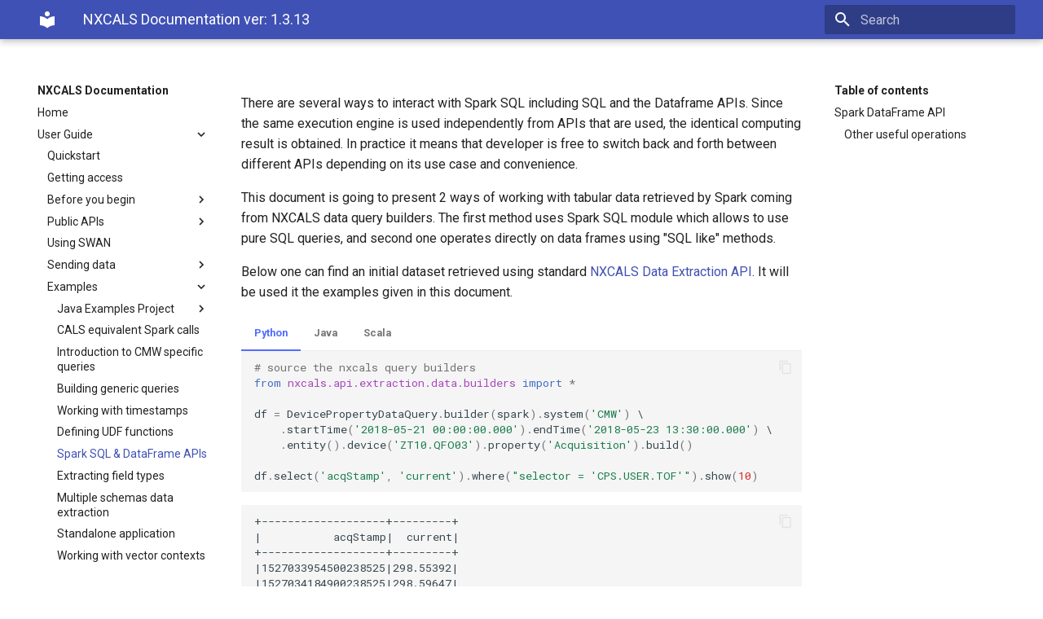

--- FILE ---
content_type: text/html; charset=UTF-8
request_url: https://nxcals-docs.web.cern.ch/1.3.13/user-guide/examples/df-with-sqlapi-example/
body_size: 76406
content:

<!doctype html>
<html lang="en" class="no-js">
  <head>
    
      <meta charset="utf-8">
      <meta name="viewport" content="width=device-width,initial-scale=1">
      
      
      
      
      <link rel="shortcut icon" href="../../../assets/images/favicon.png">
      <meta name="generator" content="mkdocs-1.1.2, mkdocs-material-6.2.8">
    
    
      
        <title>Spark SQL & DataFrame APIs - NXCALS Documentation</title>
      
    
    
      <link rel="stylesheet" href="../../../assets/stylesheets/main.cb6bc1d0.min.css">
      
        
        <link rel="stylesheet" href="../../../assets/stylesheets/palette.39b8e14a.min.css">
        
      
    
    
    
      
        
        <link rel="preconnect" href="https://fonts.gstatic.com" crossorigin>
        <link rel="stylesheet" href="https://fonts.googleapis.com/css?family=Roboto:300,400,400i,700%7CRoboto+Mono&display=fallback">
        <style>body,input{font-family:"Roboto",-apple-system,BlinkMacSystemFont,Helvetica,Arial,sans-serif}code,kbd,pre{font-family:"Roboto Mono",SFMono-Regular,Consolas,Menlo,monospace}</style>
      
    
    
    
      <link rel="stylesheet" href="../../../tabs.css">
    
      <link rel="stylesheet" href="../../../links.css">
    
    
      
    
    
  </head>
  
  
    
    
    
    
    
    <body dir="ltr" data-md-color-scheme="" data-md-color-primary="none" data-md-color-accent="none">
      
  
    
    <input class="md-toggle" data-md-toggle="drawer" type="checkbox" id="__drawer" autocomplete="off">
    <input class="md-toggle" data-md-toggle="search" type="checkbox" id="__search" autocomplete="off">
    <label class="md-overlay" for="__drawer"></label>
    <div data-md-component="skip">
      
        
        <a href="#spark-sql-module-example" class="md-skip">
          Skip to content
        </a>
      
    </div>
    <div data-md-component="announce">
      
    </div>
    


<header class="md-header" data-md-component="header">
    <nav class="md-header-nav md-grid" aria-label="Header">
        <a href="../../.." title="NXCALS Documentation" class="md-header-nav__button md-logo" aria-label="NXCALS Documentation">
            
  
  <svg xmlns="http://www.w3.org/2000/svg" viewBox="0 0 24 24"><path d="M12 8a3 3 0 003-3 3 3 0 00-3-3 3 3 0 00-3 3 3 3 0 003 3m0 3.54C9.64 9.35 6.5 8 3 8v11c3.5 0 6.64 1.35 9 3.54 2.36-2.19 5.5-3.54 9-3.54V8c-3.5 0-6.64 1.35-9 3.54z"/></svg>

        </a>
        <label class="md-header-nav__button md-icon" for="__drawer">
            <svg xmlns="http://www.w3.org/2000/svg" viewBox="0 0 24 24"><path d="M3 6h18v2H3V6m0 5h18v2H3v-2m0 5h18v2H3v-2z"/></svg>
        </label>
        <div class="md-header-nav__title" data-md-component="header-title">
            
            <div class="md-header-nav__ellipsis">
          <span class="md-header-nav__topic md-ellipsis">
            NXCALS Documentation ver: 1.3.13
          </span>
                <span class="md-header-nav__topic md-ellipsis">
            
              Spark SQL & DataFrame APIs
            
          </span>
            </div>
            
        </div>
        
        <label class="md-header-nav__button md-icon" for="__search">
            <svg xmlns="http://www.w3.org/2000/svg" viewBox="0 0 24 24"><path d="M9.5 3A6.5 6.5 0 0116 9.5c0 1.61-.59 3.09-1.56 4.23l.27.27h.79l5 5-1.5 1.5-5-5v-.79l-.27-.27A6.516 6.516 0 019.5 16 6.5 6.5 0 013 9.5 6.5 6.5 0 019.5 3m0 2C7 5 5 7 5 9.5S7 14 9.5 14 14 12 14 9.5 12 5 9.5 5z"/></svg>
        </label>
        
<div class="md-search" data-md-component="search" role="dialog">
  <label class="md-search__overlay" for="__search"></label>
  <div class="md-search__inner" role="search">
    <form class="md-search__form" name="search">
      <input type="text" class="md-search__input" name="query" aria-label="Search" placeholder="Search" autocapitalize="off" autocorrect="off" autocomplete="off" spellcheck="false" data-md-component="search-query" data-md-state="active" required>
      <label class="md-search__icon md-icon" for="__search">
        <svg xmlns="http://www.w3.org/2000/svg" viewBox="0 0 24 24"><path d="M9.5 3A6.5 6.5 0 0116 9.5c0 1.61-.59 3.09-1.56 4.23l.27.27h.79l5 5-1.5 1.5-5-5v-.79l-.27-.27A6.516 6.516 0 019.5 16 6.5 6.5 0 013 9.5 6.5 6.5 0 019.5 3m0 2C7 5 5 7 5 9.5S7 14 9.5 14 14 12 14 9.5 12 5 9.5 5z"/></svg>
        <svg xmlns="http://www.w3.org/2000/svg" viewBox="0 0 24 24"><path d="M20 11v2H8l5.5 5.5-1.42 1.42L4.16 12l7.92-7.92L13.5 5.5 8 11h12z"/></svg>
      </label>
      <button type="reset" class="md-search__icon md-icon" aria-label="Clear" data-md-component="search-reset" tabindex="-1">
        <svg xmlns="http://www.w3.org/2000/svg" viewBox="0 0 24 24"><path d="M19 6.41L17.59 5 12 10.59 6.41 5 5 6.41 10.59 12 5 17.59 6.41 19 12 13.41 17.59 19 19 17.59 13.41 12 19 6.41z"/></svg>
      </button>
    </form>
    <div class="md-search__output">
      <div class="md-search__scrollwrap" data-md-scrollfix>
        <div class="md-search-result" data-md-component="search-result">
          <div class="md-search-result__meta">
            Initializing search
          </div>
          <ol class="md-search-result__list"></ol>
        </div>
      </div>
    </div>
  </div>
</div>
        
        
    </nav>
</header>

    <div class="md-container" data-md-component="container">
      
      
        
      
      <main class="md-main" data-md-component="main">
        <div class="md-main__inner md-grid">
          

<div class="md-sidebar md-sidebar--primary" data-md-component="navigation">
    <div class="md-sidebar__scrollwrap">
        <div class="md-sidebar__inner">
            




<nav class="md-nav md-nav--primary" aria-label="Navigation" data-md-level="0">
  <label class="md-nav__title" for="__drawer">
    <a href="../../.." title="NXCALS Documentation" class="md-nav__button md-logo" aria-label="NXCALS Documentation">
      
  
  <svg xmlns="http://www.w3.org/2000/svg" viewBox="0 0 24 24"><path d="M12 8a3 3 0 003-3 3 3 0 00-3-3 3 3 0 00-3 3 3 3 0 003 3m0 3.54C9.64 9.35 6.5 8 3 8v11c3.5 0 6.64 1.35 9 3.54 2.36-2.19 5.5-3.54 9-3.54V8c-3.5 0-6.64 1.35-9 3.54z"/></svg>

    </a>
    NXCALS Documentation
  </label>
  
  <ul class="md-nav__list" data-md-scrollfix>
    
      
      
      

  
  
  
    <li class="md-nav__item">
      <a href="../../.." class="md-nav__link">
        Home
      </a>
    </li>
  

    
      
      
      

  
  
    
  
  
    
    <li class="md-nav__item md-nav__item--active md-nav__item--nested">
      
      
        <input class="md-nav__toggle md-toggle" data-md-toggle="nav-2" type="checkbox" id="nav-2" checked>
      
      <label class="md-nav__link" for="nav-2">
        User Guide
        <span class="md-nav__icon md-icon"></span>
      </label>
      <nav class="md-nav" aria-label="User Guide" data-md-level="1">
        <label class="md-nav__title" for="nav-2">
          <span class="md-nav__icon md-icon"></span>
          User Guide
        </label>
        <ul class="md-nav__list" data-md-scrollfix>
          
          
            
  
  
  
    <li class="md-nav__item">
      <a href="../../data-access/quickstart/" class="md-nav__link">
        Quickstart
      </a>
    </li>
  

          
            
  
  
  
    <li class="md-nav__item">
      <a href="../../data-access/nxcals-access-request/" class="md-nav__link">
        Getting access
      </a>
    </li>
  

          
            
  
  
  
    
    <li class="md-nav__item md-nav__item--nested">
      
      
        <input class="md-nav__toggle md-toggle" data-md-toggle="nav-2-3" type="checkbox" id="nav-2-3" >
      
      <label class="md-nav__link" for="nav-2-3">
        Before you begin
        <span class="md-nav__icon md-icon"></span>
      </label>
      <nav class="md-nav" aria-label="Before you begin" data-md-level="2">
        <label class="md-nav__title" for="nav-2-3">
          <span class="md-nav__icon md-icon"></span>
          Before you begin
        </label>
        <ul class="md-nav__list" data-md-scrollfix>
          
          
            
  
  
  
    <li class="md-nav__item">
      <a href="../../data-access/authentication/" class="md-nav__link">
        Authentication methods
      </a>
    </li>
  

          
            
  
  
  
    <li class="md-nav__item">
      <a href="../../environment/" class="md-nav__link">
        Environment settings
      </a>
    </li>
  

          
            
  
  
  
    <li class="md-nav__item">
      <a href="../../spark-session/" class="md-nav__link">
        Spark session creation
      </a>
    </li>
  

          
            
  
  
  
    <li class="md-nav__item">
      <a href="../../data-access/access-methods/" class="md-nav__link">
        Data extraction methods
      </a>
    </li>
  

          
            
  
  
  
    <li class="md-nav__item">
      <a href="../../data-access/py4j-jpype-installaton/" class="md-nav__link">
        Python for Java APIs
      </a>
    </li>
  

          
        </ul>
      </nav>
    </li>
  

          
            
  
  
  
    
    <li class="md-nav__item md-nav__item--nested">
      
      
        <input class="md-nav__toggle md-toggle" data-md-toggle="nav-2-4" type="checkbox" id="nav-2-4" >
      
      <label class="md-nav__link" for="nav-2-4">
        Public APIs
        <span class="md-nav__icon md-icon"></span>
      </label>
      <nav class="md-nav" aria-label="Public APIs" data-md-level="2">
        <label class="md-nav__title" for="nav-2-4">
          <span class="md-nav__icon md-icon"></span>
          Public APIs
        </label>
        <ul class="md-nav__list" data-md-scrollfix>
          
          
            
  
  
  
    <li class="md-nav__item">
      <a href="../../metadata-api/" class="md-nav__link">
        Metadata API
      </a>
    </li>
  

          
            
  
  
  
    <li class="md-nav__item">
      <a href="../../extraction-api/" class="md-nav__link">
        Extraction API
      </a>
    </li>
  

          
            
  
  
  
    <li class="md-nav__item">
      <a href="../../extraction-api-thin/" class="md-nav__link">
        Extraction Thin API
      </a>
    </li>
  

          
            
  
  
  
    <li class="md-nav__item">
      <a href="../../cern-extraction-api/" class="md-nav__link">
        CERN Extraction API
      </a>
    </li>
  

          
            
  
  
  
    <li class="md-nav__item">
      <a href="../../backport-api/" class="md-nav__link">
        Backport API
      </a>
    </li>
  

          
            
  
  
  
    <li class="md-nav__item">
      <a href="../../ingestion-api/" class="md-nav__link">
        Ingestion API
      </a>
    </li>
  

          
        </ul>
      </nav>
    </li>
  

          
            
  
  
  
    <li class="md-nav__item">
      <a href="../../swan/swan-session/" class="md-nav__link">
        Using SWAN
      </a>
    </li>
  

          
            
  
  
  
    
    <li class="md-nav__item md-nav__item--nested">
      
      
        <input class="md-nav__toggle md-toggle" data-md-toggle="nav-2-6" type="checkbox" id="nav-2-6" >
      
      <label class="md-nav__link" for="nav-2-6">
        Sending data
        <span class="md-nav__icon md-icon"></span>
      </label>
      <nav class="md-nav" aria-label="Sending data" data-md-level="2">
        <label class="md-nav__title" for="nav-2-6">
          <span class="md-nav__icon md-icon"></span>
          Sending data
        </label>
        <ul class="md-nav__list" data-md-scrollfix>
          
          
            
  
  
  
    <li class="md-nav__item">
      <a href="../../using-ingestion-api/" class="md-nav__link">
        Using Ingestion API directly
      </a>
    </li>
  

          
            
  
  
  
    
    <li class="md-nav__item md-nav__item--nested">
      
      
        <input class="md-nav__toggle md-toggle" data-md-toggle="nav-2-6-2" type="checkbox" id="nav-2-6-2" >
      
      <label class="md-nav__link" for="nav-2-6-2">
        Using existing datasources
        <span class="md-nav__icon md-icon"></span>
      </label>
      <nav class="md-nav" aria-label="Using existing datasources" data-md-level="3">
        <label class="md-nav__title" for="nav-2-6-2">
          <span class="md-nav__icon md-icon"></span>
          Using existing datasources
        </label>
        <ul class="md-nav__list" data-md-scrollfix>
          
          
            
  
  
  
    <li class="md-nav__item">
      <a href="../../logging-subscription/how-to-send-data/" class="md-nav__link">
        Selecting datasource
      </a>
    </li>
  

          
            
  
  
  
    <li class="md-nav__item">
      <a href="../../data-access/CMW/ccde-access-request/" class="md-nav__link">
        CCDE access request
      </a>
    </li>
  

          
            
  
  
  
    <li class="md-nav__item">
      <a href="../../logging-subscription/cmw-subscription-registration/" class="md-nav__link">
        CMW subcriptions registration
      </a>
    </li>
  

          
        </ul>
      </nav>
    </li>
  

          
        </ul>
      </nav>
    </li>
  

          
            
  
  
    
  
  
    
    <li class="md-nav__item md-nav__item--active md-nav__item--nested">
      
      
        <input class="md-nav__toggle md-toggle" data-md-toggle="nav-2-7" type="checkbox" id="nav-2-7" checked>
      
      <label class="md-nav__link" for="nav-2-7">
        Examples
        <span class="md-nav__icon md-icon"></span>
      </label>
      <nav class="md-nav" aria-label="Examples" data-md-level="2">
        <label class="md-nav__title" for="nav-2-7">
          <span class="md-nav__icon md-icon"></span>
          Examples
        </label>
        <ul class="md-nav__list" data-md-scrollfix>
          
          
            
  
  
  
    
    <li class="md-nav__item md-nav__item--nested">
      
      
        <input class="md-nav__toggle md-toggle" data-md-toggle="nav-2-7-1" type="checkbox" id="nav-2-7-1" >
      
      <label class="md-nav__link" for="nav-2-7-1">
        Java Examples Project
        <span class="md-nav__icon md-icon"></span>
      </label>
      <nav class="md-nav" aria-label="Java Examples Project" data-md-level="3">
        <label class="md-nav__title" for="nav-2-7-1">
          <span class="md-nav__icon md-icon"></span>
          Java Examples Project
        </label>
        <ul class="md-nav__list" data-md-scrollfix>
          
          
            
  
  
  
    <li class="md-nav__item">
      <a href="../../examples-project/examples-project/" class="md-nav__link">
        Quick guide
      </a>
    </li>
  

          
            
  
  
  
    <li class="md-nav__item">
      <a href="../../examples-project/examples-extraction/" class="md-nav__link">
        Using Extraction API
      </a>
    </li>
  

          
            
  
  
  
    <li class="md-nav__item">
      <a href="../../examples-project/examples-ingestion/" class="md-nav__link">
        Using Ingestion API
      </a>
    </li>
  

          
            
  
  
  
    <li class="md-nav__item">
      <a href="../../examples-project/examples-backport/" class="md-nav__link">
        Using Backport API
      </a>
    </li>
  

          
            
  
  
  
    <li class="md-nav__item">
      <a href="../../examples-project/examples-extraction-thin/" class="md-nav__link">
        Using Thin API (via Spark server)
      </a>
    </li>
  

          
        </ul>
      </nav>
    </li>
  

          
            
  
  
  
    <li class="md-nav__item">
      <a href="../cals-equivalent-calls/" class="md-nav__link">
        CALS equivalent Spark calls
      </a>
    </li>
  

          
            
  
  
  
    <li class="md-nav__item">
      <a href="../cmw-queries/" class="md-nav__link">
        Introduction to CMW specific queries
      </a>
    </li>
  

          
            
  
  
  
    <li class="md-nav__item">
      <a href="../generic-queries/" class="md-nav__link">
        Building generic queries
      </a>
    </li>
  

          
            
  
  
  
    <li class="md-nav__item">
      <a href="../timestamps/" class="md-nav__link">
        Working with timestamps
      </a>
    </li>
  

          
            
  
  
  
    <li class="md-nav__item">
      <a href="../udf-python/" class="md-nav__link">
        Defining UDF functions
      </a>
    </li>
  

          
            
  
  
    
  
  
    <li class="md-nav__item md-nav__item--active">
      
      <input class="md-nav__toggle md-toggle" data-md-toggle="toc" type="checkbox" id="__toc">
      
        
      
      
        <label class="md-nav__link md-nav__link--active" for="__toc">
          Spark SQL & DataFrame APIs
          <span class="md-nav__icon md-icon"></span>
        </label>
      
      <a href="./" class="md-nav__link md-nav__link--active">
        Spark SQL & DataFrame APIs
      </a>
      
        
<nav class="md-nav md-nav--secondary" aria-label="Table of contents">
  
  
    
  
  
    <label class="md-nav__title" for="__toc">
      <span class="md-nav__icon md-icon"></span>
      Table of contents
    </label>
    <ul class="md-nav__list" data-md-scrollfix>
      
        <li class="md-nav__item">
  <a href="#spark-dataframe-api" class="md-nav__link">
    Spark DataFrame API
  </a>
  
    <nav class="md-nav" aria-label="Spark DataFrame API">
      <ul class="md-nav__list">
        
          <li class="md-nav__item">
  <a href="#other-useful-operations" class="md-nav__link">
    Other useful operations
  </a>
  
</li>
        
      </ul>
    </nav>
  
</li>
      
    </ul>
  
</nav>
      
    </li>
  

          
            
  
  
  
    <li class="md-nav__item">
      <a href="../field-types/" class="md-nav__link">
        Extracting field types
      </a>
    </li>
  

          
            
  
  
  
    <li class="md-nav__item">
      <a href="../multiple-schemas/" class="md-nav__link">
        Multiple schemas data extraction
      </a>
    </li>
  

          
            
  
  
  
    <li class="md-nav__item">
      <a href="../standalone-app/" class="md-nav__link">
        Standalone application
      </a>
    </li>
  

          
            
  
  
  
    <li class="md-nav__item">
      <a href="../vector_contexts/" class="md-nav__link">
        Working with vector contexts
      </a>
    </li>
  

          
            
  
  
  
    <li class="md-nav__item">
      <a href="../fundamentals/" class="md-nav__link">
        Working with fundamentals data
      </a>
    </li>
  

          
            
  
  
  
    <li class="md-nav__item">
      <a href="../snapshots/" class="md-nav__link">
        Working with snapshots and variable lists
      </a>
    </li>
  

          
        </ul>
      </nav>
    </li>
  

          
        </ul>
      </nav>
    </li>
  

    
      
      
      

  
  
  
    <li class="md-nav__item">
      <a href="../../faq/" class="md-nav__link">
        FAQ
      </a>
    </li>
  

    
      
      
      

  
  
  
    <li class="md-nav__item">
      <a href="../../api-documentation/" class="md-nav__link">
        API Docs
      </a>
    </li>
  

    
      
      
      

  
  
  
    <li class="md-nav__item">
      <a href="../../supported-software-versions/" class="md-nav__link">
        Supported software versions
      </a>
    </li>
  

    
  </ul>
</nav>
            <ul class="md-nav__list">
                <li class="md-nav__item"/>
                <a href="/versions.html" class="md-nav__link-big" title="Back to documentation versions directory">Documentation versions directory</a>
                </li>
            </ul>
        </div>
    </div>
</div>


<div class="md-sidebar md-sidebar--secondary" data-md-component="toc">
    <div class="md-sidebar__scrollwrap">
        <div class="md-sidebar__inner">
            
<nav class="md-nav md-nav--secondary" aria-label="Table of contents">
  
  
    
  
  
    <label class="md-nav__title" for="__toc">
      <span class="md-nav__icon md-icon"></span>
      Table of contents
    </label>
    <ul class="md-nav__list" data-md-scrollfix>
      
        <li class="md-nav__item">
  <a href="#spark-dataframe-api" class="md-nav__link">
    Spark DataFrame API
  </a>
  
    <nav class="md-nav" aria-label="Spark DataFrame API">
      <ul class="md-nav__list">
        
          <li class="md-nav__item">
  <a href="#other-useful-operations" class="md-nav__link">
    Other useful operations
  </a>
  
</li>
        
      </ul>
    </nav>
  
</li>
      
    </ul>
  
</nav>
        </div>
    </div>
</div>


          <div class="md-content">
            <article class="md-content__inner md-typeset">
              
                
                
                <p>There are several ways to interact with Spark SQL including SQL and the Dataframe APIs.
Since the same execution engine is used independently from APIs that are used, the identical computing result is obtained.
In practice it means that developer is free to switch back and forth between different APIs depending on its use case and convenience.</p>
<p>This document is going to present 2 ways of working with tabular data retrieved by Spark coming from NXCALS data query builders.
The first method uses Spark SQL module which allows to use pure SQL queries, and second one operates directly on data frames using "SQL like" methods.</p>
<p>Below one can find an initial dataset retrieved using standard <a href="../../extraction-api/">NXCALS Data Extraction API</a>.
It will be used it the examples given in this document.</p>
<div class="tabbed-set" data-tabs="1:3"><input checked="checked" id="__tabbed_1_1" name="__tabbed_1" type="radio" /><label for="__tabbed_1_1">Python</label><div class="tabbed-content">
<div class="highlight"><pre><span></span><code><span class="c1"># source the nxcals query builders</span>
<span class="kn">from</span> <span class="nn">nxcals.api.extraction.data.builders</span> <span class="kn">import</span> <span class="o">*</span>

<span class="n">df</span> <span class="o">=</span> <span class="n">DevicePropertyDataQuery</span><span class="o">.</span><span class="n">builder</span><span class="p">(</span><span class="n">spark</span><span class="p">)</span><span class="o">.</span><span class="n">system</span><span class="p">(</span><span class="s1">&#39;CMW&#39;</span><span class="p">)</span> \
    <span class="o">.</span><span class="n">startTime</span><span class="p">(</span><span class="s1">&#39;2018-05-21 00:00:00.000&#39;</span><span class="p">)</span><span class="o">.</span><span class="n">endTime</span><span class="p">(</span><span class="s1">&#39;2018-05-23 13:30:00.000&#39;</span><span class="p">)</span> \
    <span class="o">.</span><span class="n">entity</span><span class="p">()</span><span class="o">.</span><span class="n">device</span><span class="p">(</span><span class="s1">&#39;ZT10.QFO03&#39;</span><span class="p">)</span><span class="o">.</span><span class="n">property</span><span class="p">(</span><span class="s1">&#39;Acquisition&#39;</span><span class="p">)</span><span class="o">.</span><span class="n">build</span><span class="p">()</span>

<span class="n">df</span><span class="o">.</span><span class="n">select</span><span class="p">(</span><span class="s1">&#39;acqStamp&#39;</span><span class="p">,</span> <span class="s1">&#39;current&#39;</span><span class="p">)</span><span class="o">.</span><span class="n">where</span><span class="p">(</span><span class="s2">&quot;selector = &#39;CPS.USER.TOF&#39;&quot;</span><span class="p">)</span><span class="o">.</span><span class="n">show</span><span class="p">(</span><span class="mi">10</span><span class="p">)</span>
</code></pre></div>
</div>
<input id="__tabbed_1_2" name="__tabbed_1" type="radio" /><label for="__tabbed_1_2">Java</label><div class="tabbed-content">
<div class="highlight"><pre><span></span><code><span class="c1">// source the nxcals query builders</span>
<span class="kn">import</span> <span class="nn">cern.nxcals.api.extraction.data.builders.*</span>
<span class="kn">import</span> <span class="nn">org.apache.spark.sql.Dataset</span><span class="p">;</span>
<span class="kn">import</span> <span class="nn">org.apache.spark.sql.Row</span><span class="p">;</span>

<span class="n">Dataset</span><span class="o">&lt;</span><span class="n">Row</span><span class="o">&gt;</span> <span class="n">df</span> <span class="o">=</span> <span class="n">DevicePropertyDataQuery</span><span class="p">.</span><span class="na">builder</span><span class="p">(</span><span class="n">spark</span><span class="p">).</span><span class="na">system</span><span class="p">(</span><span class="s">&quot;CMW&quot;</span><span class="p">)</span>
        <span class="p">.</span><span class="na">startTime</span><span class="p">(</span><span class="s">&quot;2018-05-21 00:00:00.000&quot;</span><span class="p">).</span><span class="na">endTime</span><span class="p">(</span><span class="s">&quot;2018-05-23 13:30:00.000&quot;</span><span class="p">)</span>
        <span class="p">.</span><span class="na">entity</span><span class="p">().</span><span class="na">device</span><span class="p">(</span><span class="s">&quot;ZT10.QFO03&quot;</span><span class="p">).</span><span class="na">property</span><span class="p">(</span><span class="s">&quot;Acquisition&quot;</span><span class="p">).</span><span class="na">build</span><span class="p">();</span>

<span class="n">df</span><span class="p">.</span><span class="na">select</span><span class="p">(</span><span class="s">&quot;acqStamp&quot;</span><span class="p">,</span> <span class="s">&quot;current&quot;</span><span class="p">).</span><span class="na">where</span><span class="p">(</span><span class="s">&quot;selector = &#39;CPS.USER.TOF&#39;&quot;</span><span class="p">).</span><span class="na">show</span><span class="p">(</span><span class="mi">10</span><span class="p">);</span>
</code></pre></div>
</div>
<input id="__tabbed_1_3" name="__tabbed_1" type="radio" /><label for="__tabbed_1_3">Scala</label><div class="tabbed-content">
<div class="highlight"><pre><span></span><code><span class="c1">// source the nxcals query builders</span>
<span class="k">import</span> <span class="nn">cern.nxcals.api.extraction.data.builders._</span>

<span class="k">val</span> <span class="n">df</span> <span class="o">=</span> <span class="nc">DevicePropertyDataQuery</span><span class="o">.</span><span class="n">builder</span><span class="o">(</span><span class="n">spark</span><span class="o">).</span><span class="n">system</span><span class="o">(</span><span class="s">&quot;CMW&quot;</span><span class="o">).</span>
    <span class="n">startTime</span><span class="o">(</span><span class="s">&quot;2018-05-21 00:00:00.000&quot;</span><span class="o">).</span><span class="n">endTime</span><span class="o">(</span><span class="s">&quot;2018-05-23 13:30:00.000&quot;</span><span class="o">).</span>
    <span class="n">entity</span><span class="o">().</span><span class="n">device</span><span class="o">(</span><span class="s">&quot;ZT10.QFO03&quot;</span><span class="o">).</span><span class="n">property</span><span class="o">(</span><span class="s">&quot;Acquisition&quot;</span><span class="o">).</span><span class="n">build</span><span class="o">()</span>

<span class="n">df</span><span class="o">.</span><span class="n">select</span><span class="o">(</span><span class="s">&quot;acqStamp&quot;</span><span class="o">,</span> <span class="s">&quot;current&quot;</span><span class="o">).</span><span class="n">where</span><span class="o">(</span><span class="s">&quot;selector = &#39;CPS.USER.TOF&#39;&quot;</span><span class="o">).</span><span class="n">show</span><span class="o">(</span><span class="mi">10</span><span class="o">)</span>
</code></pre></div>
</div>
</div>
<div class="highlight"><pre><span></span><code>+-------------------+---------+                                                 
|           acqStamp|  current|
+-------------------+---------+
|1527033954500238525|298.55392|
|1527034184900238525|298.59647|
|1527034626500238525|298.55054|
|1527034774100238525|      0.0|
|1527035666900238525|298.54538|
|1527038154500238525|298.57965|
|1527039245300238525|298.57782|
|1527042204500238525| 298.5944|
|1527042787700238525|298.55682|
|1527043500500238525|298.55563|
+-------------------+---------+
only showing top 10 rows
</code></pre></div>
<h1 id="spark-sql-module-example">Spark SQL module example</h1>
<p>It allows seamlessly mix SQL queries with Spark programs. Provides a native SQL parser that supports ANSI-SQL. </p>
<p>Below there is an SQL statement for the selection of average, min, max current grouped by selector.</p>
<div class="tabbed-set" data-tabs="2:3"><input checked="checked" id="__tabbed_2_1" name="__tabbed_2" type="radio" /><label for="__tabbed_2_1">Python</label><div class="tabbed-content">
<div class="highlight"><pre><span></span><code><span class="n">df</span><span class="o">.</span><span class="n">createOrReplaceTempView</span><span class="p">(</span><span class="s1">&#39;temp_table&#39;</span><span class="p">)</span>
<span class="n">df2</span> <span class="o">=</span> <span class="n">spark</span><span class="o">.</span><span class="n">sql</span><span class="p">(</span><span class="s2">&quot;SELECT selector, avg(t.current) avg_curr, min(t.current) min_curr, max(t.current) max_curr</span><span class="se">\</span>
<span class="s2">                 FROM temp_table t</span><span class="se">\</span>
<span class="s2">                 GROUP BY selector&quot;</span><span class="p">)</span>
<span class="n">df2</span><span class="o">.</span><span class="n">show</span><span class="p">()</span>
</code></pre></div>
</div>
<input id="__tabbed_2_2" name="__tabbed_2" type="radio" /><label for="__tabbed_2_2">Java</label><div class="tabbed-content">
<div class="highlight"><pre><span></span><code><span class="n">df</span><span class="p">.</span><span class="na">createOrReplaceTempView</span><span class="p">(</span><span class="s">&quot;temp_table&quot;</span><span class="p">);</span>
<span class="n">Dataset</span><span class="o">&lt;</span><span class="n">Row</span><span class="o">&gt;</span> <span class="n">df2</span> <span class="o">=</span> <span class="n">spark</span><span class="p">.</span><span class="na">sql</span><span class="p">(</span><span class="s">&quot;SELECT selector, avg(t.current) avg_curr, min(t.current) min_curr, max(t.current) max_curr &quot;</span>
        <span class="o">+</span> <span class="s">&quot;FROM temp_table t &quot;</span>
        <span class="o">+</span> <span class="s">&quot;GROUP BY selector&quot;</span><span class="p">);</span>
<span class="n">df2</span><span class="p">.</span><span class="na">show</span><span class="p">();</span>
</code></pre></div>
</div>
<input id="__tabbed_2_3" name="__tabbed_2" type="radio" /><label for="__tabbed_2_3">Scala</label><div class="tabbed-content">
<div class="highlight"><pre><span></span><code><span class="n">df</span><span class="o">.</span><span class="n">createOrReplaceTempView</span><span class="o">(</span><span class="s">&quot;temp_table&quot;</span><span class="o">)</span>
<span class="k">val</span> <span class="n">df2</span> <span class="o">=</span> <span class="n">spark</span><span class="o">.</span><span class="n">sql</span><span class="o">(</span><span class="s">&quot;&quot;&quot;SELECT selector, avg(t.current) avg_curr, min(t.current) min_curr, max(t.current) max_curr</span>
<span class="s">                     | FROM temp_table t</span>
<span class="s">                     | GROUP BY selector&quot;&quot;&quot;</span><span class="o">)</span>
<span class="n">df2</span><span class="o">.</span><span class="n">show</span><span class="o">()</span>
</code></pre></div>
</div>
</div>
<div class="highlight"><pre><span></span><code>+-----------------+------------------+--------------+---------+                 
|         selector|          avg_curr|      min_curr| max_curr|
+-----------------+------------------+--------------+---------+
|     CPS.USER.MD3| 297.0989710070555|           0.0| 298.6248|
|     CPS.USER.MD5|  296.960583224237|           0.0| 298.6245|
|CPS.USER.LHCPROBE|293.64540793678975|           0.0|298.61832|
|    CPS.USER.LHC4| 297.2184859233085|           0.0|298.62473|
|     CPS.USER.MD8| 297.1799289967247|           0.0|298.62982|
|    CPS.USER.ZERO|297.04639872378556| -1.2241147E-4|302.42722|
|     CPS.USER.MD4|297.47680294579806|-3.8781664E-25|298.61862|
| CPS.USER.SFTPRO1| 297.2300317265046| -7.446488E-12|302.40848|
|     CPS.USER.MD2|298.59462280273436|      298.5527| 298.6154|
|    CPS.USER.LHC2|298.57755334036693|     298.54474| 298.6235|
|     CPS.USER.MD1| 297.7527660727501|           0.0|298.62097|
|     CPS.USER.TOF|297.09244274083983| -1.2207247E-4| 302.4574|
|      CPS.USER.AD|297.80882665353226|      3.63E-43| 298.6256|
|    CPS.USER.ION2|298.02999528190344|           0.0| 298.6191|
|     CPS.USER.MD7| 298.5799343532986|     298.54492| 298.6182|
|CPS.USER.LHCINDIV| 298.5811757054822|     298.55173|298.62177|
| CPS.USER.SFTPRO2|295.48305652912643|  1.377532E-39|298.63828|
|   CPS.USER.EAST1| 297.3271756939288|-2.7881993E-15|298.62817|
|   CPS.USER.EAST2|  297.151471722651|   -0.12526703|298.62723|
|     CPS.USER.MD6|297.76037549514666|           0.0| 298.6259|
+-----------------+------------------+--------------+---------+
</code></pre></div>
<p><strong>JOIN example</strong>
"Table aliases" can be created for a number of dataframes. In this case we refer to BMP_LHC_TEST variable in order to create a join between two "tables":</p>
<div class="tabbed-set" data-tabs="3:3"><input checked="checked" id="__tabbed_3_1" name="__tabbed_3" type="radio" /><label for="__tabbed_3_1">Python</label><div class="tabbed-content">
<div class="highlight"><pre><span></span><code><span class="n">df_bpm</span> <span class="o">=</span> <span class="n">DataQuery</span><span class="o">.</span><span class="n">builder</span><span class="p">(</span><span class="n">spark</span><span class="p">)</span><span class="o">.</span><span class="n">byVariables</span><span class="p">()</span><span class="o">.</span><span class="n">system</span><span class="p">(</span><span class="s1">&#39;CMW&#39;</span><span class="p">)</span> \
    <span class="o">.</span><span class="n">startTime</span><span class="p">(</span><span class="s1">&#39;2017-05-22 00:00:00.000&#39;</span><span class="p">)</span><span class="o">.</span><span class="n">endTime</span><span class="p">(</span><span class="s1">&#39;2017-05-23 13:30:00.000&#39;</span><span class="p">)</span> \
    <span class="o">.</span><span class="n">variable</span><span class="p">(</span><span class="s1">&#39;BPM_LHC_TEST&#39;</span><span class="p">)</span> \
    <span class="o">.</span><span class="n">build</span><span class="p">()</span>

<span class="n">df_bpm</span><span class="o">.</span><span class="n">createOrReplaceTempView</span><span class="p">(</span><span class="s1">&#39;bpm_temp_table&#39;</span><span class="p">)</span>
<span class="n">df2</span> <span class="o">=</span> <span class="n">spark</span><span class="o">.</span><span class="n">sql</span><span class="p">(</span> <span class="s2">&quot;SELECT t1.boolField result, count(t1.boolField) cnt</span><span class="se">\</span>
<span class="s2">                  FROM temp_table t1</span><span class="se">\</span>
<span class="s2">                  JOIN bpm_temp_table t2 ON t2.cycleStamp = t1.cycleStamp</span><span class="se">\</span>
<span class="s2">                  WHERE t2.floatField &lt; 0.1</span><span class="se">\</span>
<span class="s2">                  GROUP BY t1.boolField&quot;</span><span class="p">)</span>
<span class="n">df2</span><span class="o">.</span><span class="n">show</span><span class="p">()</span>
</code></pre></div>
</div>
<input id="__tabbed_3_2" name="__tabbed_3" type="radio" /><label for="__tabbed_3_2">Java</label><div class="tabbed-content">
<div class="highlight"><pre><span></span><code><span class="n">Dataset</span><span class="o">&lt;</span><span class="n">Row</span><span class="o">&gt;</span> <span class="n">df_bpm</span> <span class="o">=</span> <span class="n">DataQuery</span><span class="p">.</span><span class="na">builder</span><span class="p">(</span><span class="n">spark</span><span class="p">).</span><span class="na">byVariables</span><span class="p">().</span><span class="na">system</span><span class="p">(</span><span class="s">&quot;CMW&quot;</span><span class="p">)</span>
        <span class="p">.</span><span class="na">startTime</span><span class="p">(</span><span class="s">&quot;2017-05-22 00:00:00.000&quot;</span><span class="p">).</span><span class="na">endTime</span><span class="p">(</span><span class="s">&quot;2017-05-23 13:30:00.000&quot;</span><span class="p">)</span>
        <span class="p">.</span><span class="na">variable</span><span class="p">(</span><span class="s">&quot;BPM_LHC_TEST&quot;</span><span class="p">)</span>
        <span class="p">.</span><span class="na">build</span><span class="p">();</span>

<span class="n">df_bpm</span><span class="p">.</span><span class="na">createOrReplaceTempView</span><span class="p">(</span><span class="s">&quot;bpm_temp_table&quot;</span><span class="p">);</span>
<span class="n">df2</span> <span class="o">=</span> <span class="n">spark</span><span class="p">.</span><span class="na">sql</span><span class="p">(</span> <span class="s">&quot;SELECT t1.boolField result, count(t1.boolField) cnt &quot;</span>
        <span class="o">+</span> <span class="s">&quot;FROM temp_table t1 &quot;</span>
        <span class="o">+</span> <span class="s">&quot;JOIN bpm_temp_table t2 ON t2.cycleStamp = t1.cycleStamp &quot;</span>
        <span class="o">+</span> <span class="s">&quot;WHERE t2.floatField &lt; 0.1 &quot;</span>
        <span class="o">+</span> <span class="s">&quot;GROUP BY t1.boolField&quot;</span><span class="p">);</span>
<span class="n">df2</span><span class="p">.</span><span class="na">show</span><span class="p">();</span>
</code></pre></div>
</div>
<input id="__tabbed_3_3" name="__tabbed_3" type="radio" /><label for="__tabbed_3_3">Scala</label><div class="tabbed-content">
<div class="highlight"><pre><span></span><code><span class="k">val</span> <span class="n">df_bpm</span> <span class="o">=</span> <span class="nc">DataQuery</span><span class="o">.</span><span class="n">builder</span><span class="o">(</span><span class="n">spark</span><span class="o">).</span><span class="n">byVariables</span><span class="o">().</span><span class="n">system</span><span class="o">(</span><span class="s">&quot;CMW&quot;</span><span class="o">).</span>
    <span class="n">startTime</span><span class="o">(</span><span class="s">&quot;2017-05-22 00:00:00.000&quot;</span><span class="o">).</span><span class="n">endTime</span><span class="o">(</span><span class="s">&quot;2017-05-23 13:30:00.000&quot;</span><span class="o">).</span>
    <span class="n">variable</span><span class="o">(</span><span class="s">&quot;BPM_LHC_TEST&quot;</span><span class="o">).</span>
    <span class="o">.</span><span class="n">build</span><span class="o">()</span>

<span class="n">df_bpm</span><span class="o">.</span><span class="n">createOrReplaceTempView</span><span class="o">(</span><span class="s">&quot;bpm_temp_table&quot;</span><span class="o">)</span>
<span class="n">df2</span> <span class="o">=</span> <span class="n">spark</span><span class="o">.</span><span class="n">sql</span><span class="o">(</span> <span class="s">&quot;&quot;&quot;SELECT t1.boolField result, count(t1.boolField) cnt</span>
<span class="s">                      | FROM temp_table t1</span>
<span class="s">                      | JOIN bpm_temp_table t2 ON t2.cycleStamp = t1.cycleStamp</span>
<span class="s">                      | WHERE t2.floatField &lt; 0.1</span>
<span class="s">                      | GROUP BY t1.boolField&quot;&quot;&quot;</span><span class="o">)</span>
<span class="n">df2</span><span class="o">.</span><span class="n">show</span><span class="o">()</span>
</code></pre></div>
</div>
</div>
<h2 id="spark-dataframe-api">Spark DataFrame API</h2>
<p>A DataFrame is a dataset organized into named columns. Conceptually, they are equivalent to a table in a relational database. 
DataFrame API provides easier access to data since it looks conceptually like a table.
A multitude of available methods allow to create structures similar to SQL statements.</p>
<div class="admonition note">
<p class="admonition-title">Note</p>
<p>In Python with a help of <strong>Numpy</strong> library preparation of timestamps is simplified.</p>
</div>
<div class="tabbed-set" data-tabs="4:3"><input checked="checked" id="__tabbed_4_1" name="__tabbed_4" type="radio" /><label for="__tabbed_4_1">Python</label><div class="tabbed-content">
<div class="highlight"><pre><span></span><code><span class="kn">from</span> <span class="nn">numpy</span> <span class="kn">import</span> <span class="n">datetime64</span>

<span class="n">start</span> <span class="o">=</span> <span class="n">datetime64</span><span class="p">(</span><span class="s1">&#39;2018-05-23T00:05:53.500000000&#39;</span><span class="p">)</span><span class="o">.</span><span class="n">astype</span><span class="p">(</span><span class="n">datetime</span><span class="p">)</span>
<span class="n">end</span> <span class="o">=</span> <span class="n">datetime64</span><span class="p">(</span><span class="s1">&#39;2018-05-23T01:37:39.100000000&#39;</span><span class="p">)</span><span class="o">.</span><span class="n">astype</span><span class="p">(</span><span class="n">datetime</span><span class="p">)</span>

<span class="n">df2</span> <span class="o">=</span> <span class="n">df</span><span class="o">.</span><span class="n">filter</span><span class="p">(</span><span class="n">df</span><span class="o">.</span><span class="n">acqStamp</span><span class="o">.</span><span class="n">between</span><span class="p">(</span><span class="n">start</span><span class="p">,</span> <span class="n">end</span><span class="p">))</span><span class="o">.</span><span class="n">groupBy</span><span class="p">(</span><span class="s1">&#39;selector&#39;</span><span class="p">)</span><span class="o">.</span><span class="n">avg</span><span class="p">(</span><span class="s1">&#39;current&#39;</span><span class="p">)</span>
<span class="n">df2</span><span class="o">.</span><span class="n">show</span><span class="p">()</span>
</code></pre></div>
</div>
<input id="__tabbed_4_2" name="__tabbed_4" type="radio" /><label for="__tabbed_4_2">Java</label><div class="tabbed-content">
<div class="highlight"><pre><span></span><code><span class="kd">private</span> <span class="kd">static</span> <span class="kt">long</span> <span class="nf">getNanosFromInstant</span><span class="p">(</span><span class="n">Instant</span> <span class="n">instantTime</span><span class="p">)</span> <span class="p">{</span>
    <span class="k">return</span> <span class="n">TimeUnit</span><span class="p">.</span><span class="na">SECONDS</span><span class="p">.</span><span class="na">toNanos</span><span class="p">(</span><span class="n">instantTime</span><span class="p">.</span><span class="na">getEpochSecond</span><span class="p">())</span> <span class="o">+</span> <span class="n">instantTime</span><span class="p">.</span><span class="na">getNano</span><span class="p">();</span>
<span class="p">}</span>
<span class="p">...</span>

<span class="n">DateTimeFormatter</span> <span class="n">FORMATTER</span> <span class="o">=</span>  <span class="n">DateTimeFormatter</span><span class="p">.</span><span class="na">ofPattern</span><span class="p">(</span><span class="s">&quot;yyyy-MM-dd HH:mm:ss.n&quot;</span><span class="p">);</span>

<span class="n">Instant</span> <span class="n">startTime</span> <span class="o">=</span> <span class="n">LocalDateTime</span><span class="p">.</span><span class="na">parse</span><span class="p">(</span><span class="s">&quot;2018-05-23 00:05:53.500000000&quot;</span><span class="p">,</span> <span class="n">FORMATTER</span><span class="p">).</span><span class="na">toInstant</span><span class="p">(</span><span class="n">ZoneOffset</span><span class="p">.</span><span class="na">UTC</span><span class="p">);</span>
<span class="n">Instant</span> <span class="n">endTime</span> <span class="o">=</span> <span class="n">LocalDateTime</span><span class="p">.</span><span class="na">parse</span><span class="p">(</span><span class="s">&quot;2018-05-23 01:37:39.100000000&quot;</span><span class="p">,</span> <span class="n">FORMATTER</span><span class="p">).</span><span class="na">toInstant</span><span class="p">(</span><span class="n">ZoneOffset</span><span class="p">.</span><span class="na">UTC</span><span class="p">);</span>

<span class="n">df2</span> <span class="o">=</span> <span class="n">df</span><span class="p">.</span><span class="na">filter</span><span class="p">(</span><span class="n">df</span><span class="p">.</span><span class="na">col</span><span class="p">(</span><span class="s">&quot;acqStamp&quot;</span><span class="p">)</span>
        <span class="p">.</span><span class="na">between</span><span class="p">(</span><span class="n">getNanosFromInstant</span><span class="p">(</span><span class="n">startTime</span><span class="p">),</span> <span class="n">getNanosFromInstant</span><span class="p">(</span><span class="n">endTime</span><span class="p">)))</span>
        <span class="p">.</span><span class="na">groupBy</span><span class="p">(</span><span class="s">&quot;selector&quot;</span><span class="p">).</span><span class="na">avg</span><span class="p">(</span><span class="s">&quot;current&quot;</span><span class="p">);</span>
<span class="n">df2</span><span class="p">.</span><span class="na">show</span><span class="p">();</span>
</code></pre></div>
</div>
<input id="__tabbed_4_3" name="__tabbed_4" type="radio" /><label for="__tabbed_4_3">Scala</label><div class="tabbed-content">
<div class="highlight"><pre><span></span><code><span class="k">import</span> <span class="nn">java.time.Instant</span>
<span class="k">import</span> <span class="nn">java.time.format.DateTimeFormatter</span><span class="o">;</span>
<span class="k">import</span> <span class="nn">java.time.ZoneOffset</span><span class="o">;</span>
<span class="k">import</span> <span class="nn">java.time.LocalDateTime</span><span class="o">;</span>
<span class="k">import</span> <span class="nn">java.util.concurrent.TimeUnit</span><span class="o">;</span>

<span class="k">def</span> <span class="n">getNanosFromInstant</span><span class="o">(</span><span class="n">instantTime</span><span class="k">:</span><span class="kt">Instant</span> <span class="o">)</span> <span class="k">:</span> <span class="kt">Long</span> <span class="o">=</span> <span class="o">{</span>
    <span class="k">return</span> <span class="nc">TimeUnit</span><span class="o">.</span><span class="nc">SECONDS</span><span class="o">.</span><span class="n">toNanos</span><span class="o">(</span><span class="n">instantTime</span><span class="o">.</span><span class="n">getEpochSecond</span><span class="o">())</span> <span class="o">+</span> <span class="n">instantTime</span><span class="o">.</span><span class="n">getNano</span><span class="o">()</span>
<span class="o">}</span>

<span class="k">val</span> <span class="nc">FORMATTER</span> <span class="o">=</span>  <span class="nc">DateTimeFormatter</span><span class="o">.</span><span class="n">ofPattern</span><span class="o">(</span><span class="s">&quot;yyyy-MM-dd HH:mm:ss.n&quot;</span><span class="o">)</span>

<span class="k">val</span> <span class="n">start</span> <span class="o">=</span> <span class="nc">LocalDateTime</span><span class="o">.</span><span class="n">parse</span><span class="o">(</span><span class="s">&quot;2018-05-23 00:05:53.500000000&quot;</span><span class="o">,</span> <span class="nc">FORMATTER</span><span class="o">).</span><span class="n">toInstant</span><span class="o">(</span><span class="nc">ZoneOffset</span><span class="o">.</span><span class="nc">UTC</span><span class="o">)</span>
<span class="k">val</span> <span class="n">end</span> <span class="o">=</span> <span class="nc">LocalDateTime</span><span class="o">.</span><span class="n">parse</span><span class="o">(</span><span class="s">&quot;2018-05-23 01:37:39.100000000&quot;</span><span class="o">,</span> <span class="nc">FORMATTER</span><span class="o">).</span><span class="n">toInstant</span><span class="o">(</span><span class="nc">ZoneOffset</span><span class="o">.</span><span class="nc">UTC</span><span class="o">)</span>

<span class="k">val</span> <span class="n">df2</span> <span class="o">=</span> <span class="n">df</span><span class="o">.</span><span class="n">filter</span><span class="o">(</span><span class="n">df</span><span class="o">.</span><span class="n">col</span><span class="o">(</span><span class="s">&quot;acqStamp&quot;</span><span class="o">).</span><span class="n">between</span><span class="o">(</span><span class="n">getNanosFromInstant</span><span class="o">(</span><span class="n">start</span><span class="o">),</span> <span class="n">getNanosFromInstant</span><span class="o">(</span><span class="n">end</span><span class="o">))).</span>
    <span class="n">groupBy</span><span class="o">(</span><span class="s">&quot;selector&quot;</span><span class="o">).</span><span class="n">avg</span><span class="o">(</span><span class="s">&quot;current&quot;</span><span class="o">)</span>

<span class="n">df2</span><span class="o">.</span><span class="n">show</span><span class="o">()</span>
</code></pre></div>
</div>
</div>
<p>Equivalent statement based directly on timestamps follows:</p>
<div class="tabbed-set" data-tabs="5:3"><input checked="checked" id="__tabbed_5_1" name="__tabbed_5" type="radio" /><label for="__tabbed_5_1">Python</label><div class="tabbed-content">
<div class="highlight"><pre><span></span><code><span class="kn">import</span> <span class="nn">pyspark.sql.functions</span> <span class="k">as</span> <span class="nn">func</span>

<span class="n">df2</span> <span class="o">=</span> <span class="n">df</span><span class="o">.</span><span class="n">filter</span><span class="p">(</span><span class="n">df</span><span class="o">.</span><span class="n">acqStamp</span><span class="o">.</span><span class="n">between</span><span class="p">(</span><span class="mi">1527033953500000000</span><span class="p">,</span> <span class="mi">1527039459100000000</span><span class="p">))</span> \
    <span class="o">.</span><span class="n">groupBy</span><span class="p">(</span><span class="s1">&#39;selector&#39;</span><span class="p">)</span><span class="o">.</span><span class="n">avg</span><span class="p">(</span><span class="s1">&#39;current&#39;</span><span class="p">)</span><span class="o">.</span><span class="n">select</span><span class="p">(</span><span class="s1">&#39;selector&#39;</span><span class="p">,</span> <span class="n">func</span><span class="o">.</span><span class="n">col</span><span class="p">(</span><span class="s1">&#39;avg(current)&#39;</span><span class="p">)</span><span class="o">.</span><span class="n">alias</span><span class="p">(</span><span class="s1">&#39;avg_current&#39;</span><span class="p">))</span>
<span class="n">df2</span><span class="o">.</span><span class="n">show</span><span class="p">()</span>
</code></pre></div>
</div>
<input id="__tabbed_5_2" name="__tabbed_5" type="radio" /><label for="__tabbed_5_2">Java</label><div class="tabbed-content">
<div class="highlight"><pre><span></span><code><span class="n">df2</span> <span class="o">=</span> <span class="n">df</span><span class="p">.</span><span class="na">filter</span><span class="p">(</span><span class="n">df</span><span class="p">.</span><span class="na">col</span><span class="p">(</span><span class="s">&quot;acqStamp&quot;</span><span class="p">).</span><span class="na">between</span><span class="p">(</span><span class="mi">1527033953500000000l</span><span class="p">,</span> <span class="mi">1527039459100000000l</span><span class="p">))</span>
        <span class="p">.</span><span class="na">groupBy</span><span class="p">(</span><span class="s">&quot;selector&quot;</span><span class="p">).</span><span class="na">avg</span><span class="p">(</span><span class="s">&quot;current&quot;</span><span class="p">).</span><span class="na">select</span><span class="p">(</span><span class="n">functions</span><span class="p">.</span><span class="na">col</span><span class="p">(</span><span class="s">&quot;selector&quot;</span><span class="p">),</span> <span class="n">functions</span><span class="p">.</span><span class="na">col</span><span class="p">(</span><span class="s">&quot;avg(current)&quot;</span><span class="p">).</span><span class="na">alias</span><span class="p">(</span><span class="s">&quot;avg_current&quot;</span><span class="p">));</span>
<span class="n">df2</span><span class="p">.</span><span class="na">show</span><span class="p">();</span>
</code></pre></div>
</div>
<input id="__tabbed_5_3" name="__tabbed_5" type="radio" /><label for="__tabbed_5_3">Scala</label><div class="tabbed-content">
<div class="highlight"><pre><span></span><code><span class="k">import</span> <span class="nn">org.apache.spark.sql.functions._</span>

<span class="n">df2</span> <span class="o">=</span> <span class="n">df</span><span class="o">.</span><span class="n">filter</span><span class="o">(</span><span class="n">df</span><span class="o">.</span><span class="n">col</span><span class="o">(</span><span class="s">&quot;acqStamp&quot;</span><span class="o">).</span><span class="n">between</span><span class="o">(</span><span class="mi">1527033953500000000</span><span class="n">l</span><span class="o">,</span> <span class="mi">1527039459100000000</span><span class="n">l</span><span class="o">)).</span>
    <span class="n">groupBy</span><span class="o">(</span><span class="s">&quot;selector&quot;</span><span class="o">).</span><span class="n">functions</span><span class="o">.</span><span class="n">avg</span><span class="o">(</span><span class="s">&quot;current&quot;</span><span class="o">).</span><span class="n">select</span><span class="o">(</span><span class="s">&quot;selector&quot;</span><span class="o">,</span> <span class="n">functions</span><span class="o">.</span><span class="n">col</span><span class="o">(</span><span class="s">&quot;avg(current)&quot;</span><span class="o">).</span><span class="n">alias</span><span class="o">(</span><span class="s">&quot;avg_current&quot;</span><span class="o">))</span>
<span class="n">df2</span><span class="o">.</span><span class="n">show</span><span class="o">()</span>
</code></pre></div>
</div>
</div>
<div class="highlight"><pre><span></span><code>+----------------+------------------+
|        selector|       avg_current|
+----------------+------------------+
|    CPS.USER.MD5|298.58718856092526|
|   CPS.USER.ZERO| 297.2412097626962|
|CPS.USER.SFTPRO1|297.79839171566476|
|    CPS.USER.TOF|296.75962792448775|
|     CPS.USER.AD|298.58368326822915|
|  CPS.USER.EAST2|295.75220027114364|
+----------------+------------------+
</code></pre></div>
<p>"<strong>"Where" statements with "like" (alternative to filter):</strong></p>
<div class="tabbed-set" data-tabs="6:3"><input checked="checked" id="__tabbed_6_1" name="__tabbed_6" type="radio" /><label for="__tabbed_6_1">Python</label><div class="tabbed-content">
<div class="highlight"><pre><span></span><code><span class="n">df2</span><span class="o">.</span><span class="n">where</span><span class="p">(</span><span class="s2">&quot;selector like &#39;CPS.USER.S%&#39;&quot;</span><span class="p">)</span><span class="o">.</span><span class="n">show</span><span class="p">()</span>
</code></pre></div>
</div>
<input id="__tabbed_6_2" name="__tabbed_6" type="radio" /><label for="__tabbed_6_2">Java</label><div class="tabbed-content">
<div class="highlight"><pre><span></span><code><span class="n">df2</span><span class="p">.</span><span class="na">where</span><span class="p">(</span><span class="s">&quot;selector like &#39;CPS.USER.S%&#39;&quot;</span><span class="p">).</span><span class="na">show</span><span class="p">();</span>
</code></pre></div>
</div>
<input id="__tabbed_6_3" name="__tabbed_6" type="radio" /><label for="__tabbed_6_3">Scala</label><div class="tabbed-content">
<div class="highlight"><pre><span></span><code><span class="n">df2</span><span class="o">.</span><span class="n">where</span><span class="o">(</span><span class="s">&quot;selector like &#39;CPS.USER.S%&#39;&quot;</span><span class="o">).</span><span class="n">show</span><span class="o">()</span>
</code></pre></div>
</div>
</div>
<div class="highlight"><pre><span></span><code>+----------------+------------------+
|        selector|       avg_current|
+----------------+------------------+
|CPS.USER.SFTPRO1|297.79839171566476|
+----------------+------------------+
</code></pre></div>
<p><strong>Ordering:</strong></p>
<div class="tabbed-set" data-tabs="7:3"><input checked="checked" id="__tabbed_7_1" name="__tabbed_7" type="radio" /><label for="__tabbed_7_1">Python</label><div class="tabbed-content">
<div class="highlight"><pre><span></span><code><span class="n">df2</span><span class="o">.</span><span class="n">orderBy</span><span class="p">(</span><span class="n">df2</span><span class="o">.</span><span class="n">selector</span><span class="o">.</span><span class="n">desc</span><span class="p">())</span><span class="o">.</span><span class="n">show</span><span class="p">()</span>
</code></pre></div>
</div>
<input id="__tabbed_7_2" name="__tabbed_7" type="radio" /><label for="__tabbed_7_2">Java</label><div class="tabbed-content">
<div class="highlight"><pre><span></span><code><span class="n">df2</span><span class="p">.</span><span class="na">orderBy</span><span class="p">(</span><span class="n">functions</span><span class="p">.</span><span class="na">col</span><span class="p">(</span><span class="s">&quot;selector&quot;</span><span class="p">).</span><span class="na">desc</span><span class="p">()).</span><span class="na">show</span><span class="p">();</span>
</code></pre></div>
</div>
<input id="__tabbed_7_3" name="__tabbed_7" type="radio" /><label for="__tabbed_7_3">Scala</label><div class="tabbed-content">
<div class="highlight"><pre><span></span><code><span class="n">df2</span><span class="o">.</span><span class="n">orderBy</span><span class="o">(</span><span class="n">df2</span><span class="o">.</span><span class="n">selector</span><span class="o">.</span><span class="n">desc</span><span class="o">()).</span><span class="n">show</span><span class="o">()</span>
</code></pre></div>
</div>
</div>
<p><strong>Selecting distinct (alternative to groupBy):</strong></p>
<div class="tabbed-set" data-tabs="8:3"><input checked="checked" id="__tabbed_8_1" name="__tabbed_8" type="radio" /><label for="__tabbed_8_1">Python</label><div class="tabbed-content">
<div class="highlight"><pre><span></span><code><span class="n">df</span><span class="o">.</span><span class="n">select</span><span class="p">(</span><span class="s1">&#39;selector&#39;</span><span class="p">)</span><span class="o">.</span><span class="n">distinct</span><span class="o">.</span><span class="n">show</span><span class="p">()</span>
</code></pre></div>
</div>
<input id="__tabbed_8_2" name="__tabbed_8" type="radio" /><label for="__tabbed_8_2">Java</label><div class="tabbed-content">
<div class="highlight"><pre><span></span><code><span class="n">df</span><span class="p">.</span><span class="na">select</span><span class="p">(</span><span class="s">&quot;selector&quot;</span><span class="p">).</span><span class="na">distinct</span><span class="p">().</span><span class="na">show</span><span class="p">();</span>
</code></pre></div>
</div>
<input id="__tabbed_8_3" name="__tabbed_8" type="radio" /><label for="__tabbed_8_3">Scala</label><div class="tabbed-content">
<div class="highlight"><pre><span></span><code><span class="n">df</span><span class="o">.</span><span class="n">select</span><span class="o">(</span><span class="s">&quot;selector&quot;</span><span class="o">).</span><span class="n">distinct</span><span class="o">.</span><span class="n">show</span><span class="o">()</span>
</code></pre></div>
</div>
</div>
<h4 id="other-useful-operations">Other useful operations</h4>
<p>There is a multitude of actions that can be performed on dataframe which are not similar to typical sql operations.
Some of them were listed below. For complete list refer to <a href="https://spark.apache.org/docs/latest/api/python/pyspark.sql.html#pyspark.sql.DataFrame">Spark Data frame API documentation</a>.</p>
<p><strong>Using crosstab (demo purpose only):</strong></p>
<div class="tabbed-set" data-tabs="9:3"><input checked="checked" id="__tabbed_9_1" name="__tabbed_9" type="radio" /><label for="__tabbed_9_1">Python</label><div class="tabbed-content">
<div class="highlight"><pre><span></span><code><span class="n">df</span><span class="o">.</span><span class="n">limit</span><span class="p">(</span><span class="mi">50</span><span class="p">)</span><span class="o">.</span><span class="n">crosstab</span><span class="p">(</span><span class="s1">&#39;current&#39;</span><span class="p">,</span><span class="s1">&#39;selector&#39;</span><span class="p">)</span><span class="o">.</span><span class="n">show</span><span class="p">()</span>
</code></pre></div>
</div>
<input id="__tabbed_9_2" name="__tabbed_9" type="radio" /><label for="__tabbed_9_2">Java</label><div class="tabbed-content">
<div class="highlight"><pre><span></span><code><span class="n">df</span><span class="p">.</span><span class="na">limit</span><span class="p">(</span><span class="mi">50</span><span class="p">).</span><span class="na">stat</span><span class="p">().</span><span class="na">crosstab</span><span class="p">(</span><span class="s">&quot;current&quot;</span><span class="p">,</span><span class="s">&quot;selector&quot;</span><span class="p">).</span><span class="na">show</span><span class="p">();</span>
</code></pre></div>
</div>
<input id="__tabbed_9_3" name="__tabbed_9" type="radio" /><label for="__tabbed_9_3">Scala</label><div class="tabbed-content">
<div class="highlight"><pre><span></span><code><span class="n">df</span><span class="o">.</span><span class="n">limit</span><span class="o">(</span><span class="mi">50</span><span class="o">).</span><span class="n">crosstab</span><span class="o">(</span><span class=" -Symbol">&#39;current</span><span class="sc">&#39;,&#39;</span><span class="n">selector</span><span class="err">&#39;</span><span class="o">).</span><span class="n">sort</span><span class="o">(</span><span class=" -Symbol">&#39;current_selector</span><span class="err">&#39;</span><span class="o">).</span><span class="n">show</span><span class="o">()</span>
</code></pre></div>
</div>
</div>
<div class="highlight"><pre><span></span><code>+----------------+-----------+--------------+-------------+------------+----------------+------------+-------------+
|current_selector|CPS.USER.AD|CPS.USER.EAST2|CPS.USER.LHC4|CPS.USER.MD5|CPS.USER.SFTPRO1|CPS.USER.TOF|CPS.USER.ZERO|
+----------------+-----------+--------------+-------------+------------+----------------+------------+-------------+
|             0.0|          0|             0|            0|           0|               0|           1|            0|
|       298.54538|          0|             0|            0|           0|               0|           1|            0|
|       298.54794|          0|             0|            0|           0|               1|           1|            0|
|       298.55026|          0|             1|            0|           0|               0|           0|            0|
|       298.55054|          0|             0|            0|           0|               0|           1|            0|
|       298.55188|          0|             0|            0|           0|               1|           0|            0|
|       298.55392|          0|             0|            0|           0|               0|           1|            0|
|       298.55466|          0|             0|            0|           0|               1|           0|            0|
|        298.5551|          0|             0|            0|           0|               0|           0|            1|
|       298.55563|          0|             0|            0|           0|               0|           1|            0|
|       298.55588|          0|             0|            0|           0|               0|           0|            1|
|       298.55594|          0|             0|            0|           0|               0|           0|            1|
|       298.55646|          0|             0|            0|           0|               1|           0|            0|
|       298.55682|          0|             1|            0|           0|               0|           1|            0|
|       298.55743|          0|             0|            0|           0|               0|           0|            1|
|        298.5598|          0|             0|            0|           0|               0|           0|            1|
|       298.56097|          0|             0|            1|           0|               0|           0|            0|
|       298.56552|          0|             0|            0|           0|               1|           0|            0|
|       298.56604|          0|             0|            0|           0|               0|           0|            1|
|       298.57184|          0|             0|            0|           0|               0|           0|            1|
+----------------+-----------+--------------+-------------+------------+----------------+------------+-------------+
only showing top 20 rows
</code></pre></div>
<p><strong>Dropping duplicates (can be seen as yet another alternative to groupBy):</strong></p>
<div class="tabbed-set" data-tabs="10:3"><input checked="checked" id="__tabbed_10_1" name="__tabbed_10" type="radio" /><label for="__tabbed_10_1">Python</label><div class="tabbed-content">
<div class="highlight"><pre><span></span><code><span class="n">df2</span><span class="o">.</span><span class="n">select</span><span class="p">(</span><span class="s1">&#39;selector&#39;</span><span class="p">)</span><span class="o">.</span><span class="n">dropDuplicates</span><span class="p">()</span><span class="o">.</span><span class="n">show</span><span class="p">()</span>
</code></pre></div>
</div>
<input id="__tabbed_10_2" name="__tabbed_10" type="radio" /><label for="__tabbed_10_2">Java</label><div class="tabbed-content">
<div class="highlight"><pre><span></span><code><span class="n">df2</span><span class="p">.</span><span class="na">select</span><span class="p">(</span><span class="s">&quot;selector&quot;</span><span class="p">).</span><span class="na">dropDuplicates</span><span class="p">().</span><span class="na">show</span><span class="p">();</span>
</code></pre></div>
</div>
<input id="__tabbed_10_3" name="__tabbed_10" type="radio" /><label for="__tabbed_10_3">Scala</label><div class="tabbed-content">
<div class="highlight"><pre><span></span><code><span class="n">df2</span><span class="o">.</span><span class="n">select</span><span class="o">(</span><span class="s">&quot;selector&quot;</span><span class="o">).</span><span class="n">dropDuplicates</span><span class="o">().</span><span class="n">show</span><span class="o">()</span>
</code></pre></div>
</div>
</div>
<p><strong>Dropping rows with null values (in any of the columns):</strong></p>
<div class="tabbed-set" data-tabs="11:3"><input checked="checked" id="__tabbed_11_1" name="__tabbed_11" type="radio" /><label for="__tabbed_11_1">Python</label><div class="tabbed-content">
<div class="highlight"><pre><span></span><code><span class="n">df</span><span class="o">.</span><span class="n">select</span><span class="p">(</span><span class="s1">&#39;selector&#39;</span><span class="p">,</span><span class="s1">&#39;current_max&#39;</span><span class="p">)</span><span class="o">.</span><span class="n">dropna</span><span class="p">()</span><span class="o">.</span><span class="n">count</span><span class="p">()</span>
</code></pre></div>
</div>
<input id="__tabbed_11_2" name="__tabbed_11" type="radio" /><label for="__tabbed_11_2">Java</label><div class="tabbed-content">
<div class="highlight"><pre><span></span><code><span class="n">df</span><span class="p">.</span><span class="na">select</span><span class="p">(</span><span class="s">&quot;selector&quot;</span><span class="p">,</span><span class="s">&quot;current_max&quot;</span><span class="p">).</span><span class="na">na</span><span class="p">().</span><span class="na">drop</span><span class="p">().</span><span class="na">count</span><span class="p">();</span>
</code></pre></div>
</div>
<input id="__tabbed_11_3" name="__tabbed_11" type="radio" /><label for="__tabbed_11_3">Scala</label><div class="tabbed-content">
<div class="highlight"><pre><span></span><code><span class="n">df</span><span class="o">.</span><span class="n">select</span><span class="o">(</span><span class="s">&quot;selector&quot;</span><span class="o">,</span><span class="s">&quot;current_max&quot;</span><span class="o">).</span><span class="n">dropna</span><span class="o">().</span><span class="n">count</span><span class="o">()</span>
</code></pre></div>
</div>
</div>
<p><strong>Adding columns:</strong></p>
<div class="tabbed-set" data-tabs="12:3"><input checked="checked" id="__tabbed_12_1" name="__tabbed_12" type="radio" /><label for="__tabbed_12_1">Python</label><div class="tabbed-content">
<div class="highlight"><pre><span></span><code><span class="n">df2</span><span class="o">.</span><span class="n">select</span><span class="p">(</span><span class="s1">&#39;selector&#39;</span><span class="p">,</span><span class="s1">&#39;avg_current&#39;</span><span class="p">)</span><span class="o">.</span><span class="n">withColumn</span><span class="p">(</span><span class="s1">&#39;avg_exp&#39;</span><span class="p">,</span><span class="n">func</span><span class="o">.</span><span class="n">exp</span><span class="p">(</span><span class="s1">&#39;avg_current&#39;</span><span class="p">))</span><span class="o">.</span><span class="n">show</span><span class="p">()</span>
</code></pre></div>
</div>
<input id="__tabbed_12_2" name="__tabbed_12" type="radio" /><label for="__tabbed_12_2">Java</label><div class="tabbed-content">
<div class="highlight"><pre><span></span><code><span class="n">df2</span><span class="p">.</span><span class="na">select</span><span class="p">(</span><span class="s">&quot;selector&quot;</span><span class="p">,</span><span class="s">&quot;avg_current&quot;</span><span class="p">).</span><span class="na">withColumn</span><span class="p">(</span><span class="s">&quot;avg_exp&quot;</span><span class="p">,</span> <span class="n">functions</span><span class="p">.</span><span class="na">exp</span><span class="p">(</span><span class="s">&quot;avg_current&quot;</span><span class="p">)).</span><span class="na">show</span><span class="p">();</span>
</code></pre></div>
</div>
<input id="__tabbed_12_3" name="__tabbed_12" type="radio" /><label for="__tabbed_12_3">Scala</label><div class="tabbed-content">
<div class="highlight"><pre><span></span><code><span class="n">df2</span><span class="o">.</span><span class="n">select</span><span class="o">(</span><span class="s">&quot;selector&quot;</span><span class="o">,</span><span class="s">&quot;avg_current&quot;</span><span class="o">).</span><span class="n">withColumn</span><span class="o">(</span><span class="s">&quot;avg_exp&quot;</span><span class="o">,</span><span class="n">exp</span><span class="o">(</span><span class="s">&quot;avg_current&quot;</span><span class="o">)).</span><span class="n">show</span><span class="o">()</span>
</code></pre></div>
</div>
</div>
<p><strong>Dropping columns:</strong></p>
<div class="tabbed-set" data-tabs="13:3"><input checked="checked" id="__tabbed_13_1" name="__tabbed_13" type="radio" /><label for="__tabbed_13_1">Python</label><div class="tabbed-content">
<div class="highlight"><pre><span></span><code><span class="n">df3</span> <span class="o">=</span> <span class="n">df2</span><span class="o">.</span><span class="n">drop</span><span class="p">(</span><span class="s1">&#39;selector&#39;</span><span class="p">)</span>
</code></pre></div>
</div>
<input id="__tabbed_13_2" name="__tabbed_13" type="radio" /><label for="__tabbed_13_2">Java</label><div class="tabbed-content">
<div class="highlight"><pre><span></span><code><span class="n">Dataset</span><span class="o">&lt;</span><span class="n">Row</span><span class="o">&gt;</span> <span class="n">df3</span> <span class="o">=</span> <span class="n">df2</span><span class="p">.</span><span class="na">drop</span><span class="p">(</span><span class="s">&quot;selector&quot;</span><span class="p">);</span>
</code></pre></div>
</div>
<input id="__tabbed_13_3" name="__tabbed_13" type="radio" /><label for="__tabbed_13_3">Scala</label><div class="tabbed-content">
<div class="highlight"><pre><span></span><code><span class="k">val</span> <span class="n">df3</span> <span class="o">=</span> <span class="n">df2</span><span class="o">.</span><span class="n">drop</span><span class="o">(</span><span class="s">&quot;selector&quot;</span><span class="o">)</span>
</code></pre></div>
</div>
</div>
                
              
              
                


              
            </article>
          </div>
        </div>
      </main>
      
        
<footer class="md-footer">
  
    <div class="md-footer-nav">
      <nav class="md-footer-nav__inner md-grid" aria-label="Footer">
        
          <a href="../udf-python/" class="md-footer-nav__link md-footer-nav__link--prev" rel="prev">
            <div class="md-footer-nav__button md-icon">
              <svg xmlns="http://www.w3.org/2000/svg" viewBox="0 0 24 24"><path d="M20 11v2H8l5.5 5.5-1.42 1.42L4.16 12l7.92-7.92L13.5 5.5 8 11h12z"/></svg>
            </div>
            <div class="md-footer-nav__title">
              <div class="md-ellipsis">
                <span class="md-footer-nav__direction">
                  Previous
                </span>
                Defining UDF functions
              </div>
            </div>
          </a>
        
        
          <a href="../field-types/" class="md-footer-nav__link md-footer-nav__link--next" rel="next">
            <div class="md-footer-nav__title">
              <div class="md-ellipsis">
                <span class="md-footer-nav__direction">
                  Next
                </span>
                Extracting field types
              </div>
            </div>
            <div class="md-footer-nav__button md-icon">
              <svg xmlns="http://www.w3.org/2000/svg" viewBox="0 0 24 24"><path d="M4 11v2h12l-5.5 5.5 1.42 1.42L19.84 12l-7.92-7.92L10.5 5.5 16 11H4z"/></svg>
            </div>
          </a>
        
      </nav>
    </div>
  
  <div class="md-footer-meta md-typeset">
    <div class="md-footer-meta__inner md-grid">
      <div class="md-footer-copyright">
        
        Made with
        <a href="https://squidfunk.github.io/mkdocs-material/" target="_blank" rel="noopener">
          Material for MkDocs
        </a>
      </div>
      
    </div>
  </div>
</footer>
      
    </div>
    
      <script src="../../../assets/javascripts/vendor.18f0862e.min.js"></script>
      <script src="../../../assets/javascripts/bundle.994580cf.min.js"></script><script id="__lang" type="application/json">{"clipboard.copy": "Copy to clipboard", "clipboard.copied": "Copied to clipboard", "search.config.lang": "en", "search.config.pipeline": "trimmer, stopWordFilter", "search.config.separator": "[\\s\\-]+", "search.placeholder": "Search", "search.result.placeholder": "Type to start searching", "search.result.none": "No matching documents", "search.result.one": "1 matching document", "search.result.other": "# matching documents", "search.result.more.one": "1 more on this page", "search.result.more.other": "# more on this page", "search.result.term.missing": "Missing"}</script>
      
      <script>
        app = initialize({
          base: "../../..",
          features: [],
          search: Object.assign({
            worker: "../../../assets/javascripts/worker/search.9c0e82ba.min.js"
          }, typeof search !== "undefined" && search)
        })
      </script>
      
    
  </body>
</html>